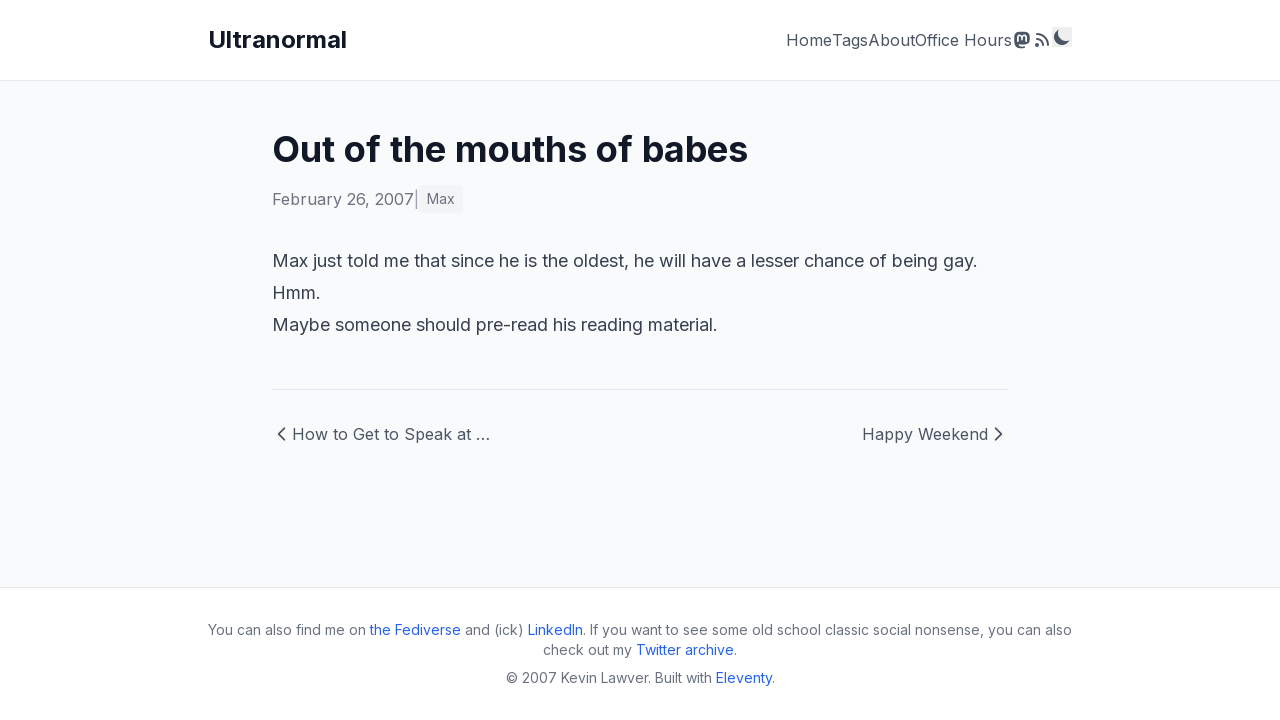

--- FILE ---
content_type: text/html; charset=utf-8
request_url: https://lawver.net/2007/02/out_of_the_mout_1/
body_size: 3699
content:
<!DOCTYPE html>
<html lang="en" class="scroll-smooth" x-data="{
  darkMode: localStorage.getItem('darkMode') !== null
    ? localStorage.getItem('darkMode') === 'true'
    : window.matchMedia('(prefers-color-scheme: dark)').matches,
  mobileMenuOpen: false
}" x-init="
  $watch('darkMode', val => localStorage.setItem('darkMode', val));
  window.matchMedia('(prefers-color-scheme: dark)').addEventListener('change', e => {
    if (localStorage.getItem('darkMode') === null) darkMode = e.matches;
  });
" :class="{ 'dark': darkMode }">
<head>
  <meta charset="UTF-8">
  <meta name="viewport" content="width=device-width, initial-scale=1.0">
  <title>Out of the mouths of babes | Ultranormal</title>
  <meta name="description" content="100% AI-free half-assed writing hand crafted by Kevin Lawver about programming, life, cooking and random nonsense.">

  <!-- Alpine.js for dark mode toggle -->
  <script defer src="https://cdn.jsdelivr.net/npm/alpinejs@3.x.x/dist/cdn.min.js"></script>

  <!-- Tailwind CSS via CDN -->
  <script src="https://cdn.tailwindcss.com?plugins=typography"></script>
  <script>
    tailwind.config = {
      darkMode: 'class',
      theme: {
        extend: {
          colors: {
            primary: '#2563eb',
            'primary-dark': '#1d4ed8',
            // WCAG AAA compliant dark mode colors
            'primary-light': '#93c5fd', // blue-300, 9.5:1 on slate-900
          },
          fontFamily: {
            sans: ['Inter', 'ui-sans-serif', 'system-ui', 'sans-serif'],
            serif: ['Merriweather', 'ui-serif', 'Georgia', 'serif'],
          }
        }
      }
    }
  </script>

  <!-- Google Fonts -->
  <link rel="preconnect" href="https://fonts.googleapis.com">
  <link rel="preconnect" href="https://fonts.gstatic.com" crossorigin>
  <link href="https://fonts.googleapis.com/css2?family=Inter:wght@400;500;600;700&family=Merriweather:ital,wght@0,400;0,700;1,400&display=swap" rel="stylesheet">

  <!-- Canonical URL -->
  <link rel="canonical" href="https://lawver.net/2007/02/out_of_the_mout_1/">

  <!-- Favicon -->
  <link rel="apple-touch-icon" sizes="180x180" href="/apple-touch-icon.png">
  <link rel="icon" type="image/png" sizes="32x32" href="/favicon-32x32.png">
  <link rel="icon" type="image/png" sizes="16x16" href="/favicon-16x16.png">
  <link rel="manifest" href="/site.webmanifest">

  <!-- Open Graph -->
  <meta property="og:title" content="Out of the mouths of babes">
  <meta property="og:description" content="100% AI-free half-assed writing hand crafted by Kevin Lawver about programming, life, cooking and random nonsense.">
  <meta property="og:image" content="https://lawver.net/assets/og-image.jpg">
  <meta property="og:url" content="https://lawver.net/2007/02/out_of_the_mout_1/">
  <meta property="og:type" content="website">

  <!-- Twitter Card -->
  <meta name="twitter:card" content="summary_large_image">
  <meta name="twitter:title" content="Out of the mouths of babes">
  <meta name="twitter:description" content="100% AI-free half-assed writing hand crafted by Kevin Lawver about programming, life, cooking and random nonsense.">
  <meta name="twitter:image" content="https://lawver.net/assets/og-image.jpg">

  <!-- RSS Feed -->
  <link rel="alternate" type="application/rss+xml" title="Ultranormal" href="/feed.xml">

  <style>
    .skip-link {
      position: absolute;
      top: -40px;
      left: 0;
      background: #2563eb;
      color: white;
      padding: 8px 16px;
      z-index: 100;
      transition: top 0.3s;
    }
    .skip-link:focus {
      top: 0;
    }
    .dark .skip-link {
      background: #93c5fd;
      color: #0f172a;
    }
    [x-cloak] {
      display: none !important;
    }
  </style>
</head>
<body class="min-h-screen flex flex-col bg-gray-50 text-gray-900 dark:bg-slate-900 dark:text-slate-50 transition-colors duration-200">
  <a href="#main-content" class="skip-link">Skip to content</a>

  <header class="bg-white border-b border-gray-200 dark:bg-slate-800 dark:border-slate-700">
    <nav class="max-w-4xl mx-auto px-4 py-6">
      <div class="flex items-center justify-between">
        <a href="/" class="text-2xl font-bold text-gray-900 hover:text-primary dark:text-slate-50 dark:hover:text-primary-light transition-colors">
          Ultranormal
        </a>
        <!-- Desktop nav -->
        <ul class="hidden md:flex items-center gap-6">
          

<li>
  <a href="/" class="text-gray-600 hover:text-primary dark:text-slate-300 dark:hover:text-primary-light transition-colors">
    Home
  </a>
</li>



<li>
  <a href="/tags/" class="text-gray-600 hover:text-primary dark:text-slate-300 dark:hover:text-primary-light transition-colors">
    Tags
  </a>
</li>



<li>
  <a href="/about/" class="text-gray-600 hover:text-primary dark:text-slate-300 dark:hover:text-primary-light transition-colors">
    About
  </a>
</li>



<li>
  <a href="/office-hours/" class="text-gray-600 hover:text-primary dark:text-slate-300 dark:hover:text-primary-light transition-colors">
    Office Hours
  </a>
</li>



<li>
  <a href="https://social.lol/@kpl" class="text-gray-600 hover:text-primary dark:text-slate-300 dark:hover:text-primary-light transition-colors" target="_blank" rel="noopener" title="Mastodon" aria-label="Mastodon">
    <svg class="w-5 h-5" fill="currentColor" viewBox="0 0 24 24"><path d="M21.327 8.566c0-4.339-2.843-5.61-2.843-5.61-1.433-.658-3.894-.935-6.451-.956h-.063c-2.557.021-5.016.298-6.45.956 0 0-2.843 1.272-2.843 5.61 0 .993-.019 2.181.012 3.441.103 4.243.778 8.425 4.701 9.463 1.809.479 3.362.579 4.612.51 2.268-.126 3.541-.809 3.541-.809l-.075-1.646s-1.621.511-3.441.449c-1.804-.062-3.707-.194-3.999-2.409a4.523 4.523 0 0 1-.04-.621s1.77.433 4.014.536c1.372.063 2.658-.08 3.965-.236 2.506-.299 4.688-1.843 4.962-3.254.434-2.223.398-5.424.398-5.424zm-3.353 5.59h-2.081V9.057c0-1.075-.452-1.62-1.357-1.62-1 0-1.501.647-1.501 1.927v2.791h-2.069V9.364c0-1.28-.501-1.927-1.502-1.927-.905 0-1.357.545-1.357 1.62v5.099H6.026V8.903c0-1.074.273-1.927.823-2.558.566-.631 1.307-.955 2.228-.955 1.065 0 1.872.41 2.405 1.228l.518.869.519-.869c.533-.818 1.34-1.228 2.405-1.228.92 0 1.662.324 2.228.955.549.631.822 1.484.822 2.558v5.253z"/></svg>
  </a>
</li>

<li>
  <a href="/feed.xml" class="text-gray-600 hover:text-primary dark:text-slate-300 dark:hover:text-primary-light transition-colors" title="RSS Feed">
    <svg class="w-5 h-5" fill="currentColor" viewBox="0 0 20 20">
      <path d="M5 3a1 1 0 000 2c5.523 0 10 4.477 10 10a1 1 0 102 0C17 8.373 11.627 3 5 3z"/>
      <path d="M4 9a1 1 0 011-1 7 7 0 017 7 1 1 0 11-2 0 5 5 0 00-5-5 1 1 0 01-1-1z"/>
      <circle cx="5" cy="15" r="2"/>
    </svg>
  </a>
</li>
<li>
  <button @click="darkMode = !darkMode" class="text-gray-600 hover:text-primary dark:text-slate-300 dark:hover:text-primary-light transition-colors" title="Toggle dark mode" aria-label="Toggle dark mode">
    <svg x-show="darkMode" class="w-5 h-5" fill="currentColor" viewBox="0 0 20 20">
      <path fill-rule="evenodd" d="M10 2a1 1 0 011 1v1a1 1 0 11-2 0V3a1 1 0 011-1zm4 8a4 4 0 11-8 0 4 4 0 018 0zm-.464 4.95l.707.707a1 1 0 001.414-1.414l-.707-.707a1 1 0 00-1.414 1.414zm2.12-10.607a1 1 0 010 1.414l-.706.707a1 1 0 11-1.414-1.414l.707-.707a1 1 0 011.414 0zM17 11a1 1 0 100-2h-1a1 1 0 100 2h1zm-7 4a1 1 0 011 1v1a1 1 0 11-2 0v-1a1 1 0 011-1zM5.05 6.464A1 1 0 106.465 5.05l-.708-.707a1 1 0 00-1.414 1.414l.707.707zm1.414 8.486l-.707.707a1 1 0 01-1.414-1.414l.707-.707a1 1 0 011.414 1.414zM4 11a1 1 0 100-2H3a1 1 0 000 2h1z" clip-rule="evenodd"/>
    </svg>
    <svg x-show="!darkMode" class="w-5 h-5" fill="currentColor" viewBox="0 0 20 20">
      <path d="M17.293 13.293A8 8 0 016.707 2.707a8.001 8.001 0 1010.586 10.586z"/>
    </svg>
  </button>
</li>

        </ul>
        <!-- Mobile hamburger button -->
        <button @click="mobileMenuOpen = !mobileMenuOpen" class="md:hidden text-gray-600 hover:text-primary dark:text-slate-300 dark:hover:text-primary-light transition-colors" aria-label="Toggle menu" :aria-expanded="mobileMenuOpen">
          <!-- Hamburger icon -->
          <svg x-show="!mobileMenuOpen" class="w-6 h-6" fill="none" stroke="currentColor" viewBox="0 0 24 24">
            <path stroke-linecap="round" stroke-linejoin="round" stroke-width="2" d="M4 6h16M4 12h16M4 18h16"/>
          </svg>
          <!-- Close icon -->
          <svg x-show="mobileMenuOpen" x-cloak class="w-6 h-6" fill="none" stroke="currentColor" viewBox="0 0 24 24">
            <path stroke-linecap="round" stroke-linejoin="round" stroke-width="2" d="M6 18L18 6M6 6l12 12"/>
          </svg>
        </button>
      </div>
      <!-- Mobile nav menu -->
      <div x-show="mobileMenuOpen" x-cloak x-transition:enter="transition ease-out duration-200" x-transition:enter-start="opacity-0 -translate-y-2" x-transition:enter-end="opacity-100 translate-y-0" x-transition:leave="transition ease-in duration-150" x-transition:leave-start="opacity-100 translate-y-0" x-transition:leave-end="opacity-0 -translate-y-2" class="md:hidden mt-4 pt-4 border-t border-gray-200 dark:border-slate-700">
        <ul class="flex flex-col gap-4">
          

<li>
  <a href="/" class="text-gray-600 hover:text-primary dark:text-slate-300 dark:hover:text-primary-light transition-colors">
    Home
  </a>
</li>



<li>
  <a href="/tags/" class="text-gray-600 hover:text-primary dark:text-slate-300 dark:hover:text-primary-light transition-colors">
    Tags
  </a>
</li>



<li>
  <a href="/about/" class="text-gray-600 hover:text-primary dark:text-slate-300 dark:hover:text-primary-light transition-colors">
    About
  </a>
</li>



<li>
  <a href="/office-hours/" class="text-gray-600 hover:text-primary dark:text-slate-300 dark:hover:text-primary-light transition-colors">
    Office Hours
  </a>
</li>



<li>
  <a href="https://social.lol/@kpl" class="text-gray-600 hover:text-primary dark:text-slate-300 dark:hover:text-primary-light transition-colors" target="_blank" rel="noopener" title="Mastodon" aria-label="Mastodon">
    <svg class="w-5 h-5" fill="currentColor" viewBox="0 0 24 24"><path d="M21.327 8.566c0-4.339-2.843-5.61-2.843-5.61-1.433-.658-3.894-.935-6.451-.956h-.063c-2.557.021-5.016.298-6.45.956 0 0-2.843 1.272-2.843 5.61 0 .993-.019 2.181.012 3.441.103 4.243.778 8.425 4.701 9.463 1.809.479 3.362.579 4.612.51 2.268-.126 3.541-.809 3.541-.809l-.075-1.646s-1.621.511-3.441.449c-1.804-.062-3.707-.194-3.999-2.409a4.523 4.523 0 0 1-.04-.621s1.77.433 4.014.536c1.372.063 2.658-.08 3.965-.236 2.506-.299 4.688-1.843 4.962-3.254.434-2.223.398-5.424.398-5.424zm-3.353 5.59h-2.081V9.057c0-1.075-.452-1.62-1.357-1.62-1 0-1.501.647-1.501 1.927v2.791h-2.069V9.364c0-1.28-.501-1.927-1.502-1.927-.905 0-1.357.545-1.357 1.62v5.099H6.026V8.903c0-1.074.273-1.927.823-2.558.566-.631 1.307-.955 2.228-.955 1.065 0 1.872.41 2.405 1.228l.518.869.519-.869c.533-.818 1.34-1.228 2.405-1.228.92 0 1.662.324 2.228.955.549.631.822 1.484.822 2.558v5.253z"/></svg>
  </a>
</li>

<li>
  <a href="/feed.xml" class="text-gray-600 hover:text-primary dark:text-slate-300 dark:hover:text-primary-light transition-colors" title="RSS Feed">
    <svg class="w-5 h-5" fill="currentColor" viewBox="0 0 20 20">
      <path d="M5 3a1 1 0 000 2c5.523 0 10 4.477 10 10a1 1 0 102 0C17 8.373 11.627 3 5 3z"/>
      <path d="M4 9a1 1 0 011-1 7 7 0 017 7 1 1 0 11-2 0 5 5 0 00-5-5 1 1 0 01-1-1z"/>
      <circle cx="5" cy="15" r="2"/>
    </svg>
  </a>
</li>
<li>
  <button @click="darkMode = !darkMode" class="text-gray-600 hover:text-primary dark:text-slate-300 dark:hover:text-primary-light transition-colors" title="Toggle dark mode" aria-label="Toggle dark mode">
    <svg x-show="darkMode" class="w-5 h-5" fill="currentColor" viewBox="0 0 20 20">
      <path fill-rule="evenodd" d="M10 2a1 1 0 011 1v1a1 1 0 11-2 0V3a1 1 0 011-1zm4 8a4 4 0 11-8 0 4 4 0 018 0zm-.464 4.95l.707.707a1 1 0 001.414-1.414l-.707-.707a1 1 0 00-1.414 1.414zm2.12-10.607a1 1 0 010 1.414l-.706.707a1 1 0 11-1.414-1.414l.707-.707a1 1 0 011.414 0zM17 11a1 1 0 100-2h-1a1 1 0 100 2h1zm-7 4a1 1 0 011 1v1a1 1 0 11-2 0v-1a1 1 0 011-1zM5.05 6.464A1 1 0 106.465 5.05l-.708-.707a1 1 0 00-1.414 1.414l.707.707zm1.414 8.486l-.707.707a1 1 0 01-1.414-1.414l.707-.707a1 1 0 011.414 1.414zM4 11a1 1 0 100-2H3a1 1 0 000 2h1z" clip-rule="evenodd"/>
    </svg>
    <svg x-show="!darkMode" class="w-5 h-5" fill="currentColor" viewBox="0 0 20 20">
      <path d="M17.293 13.293A8 8 0 016.707 2.707a8.001 8.001 0 1010.586 10.586z"/>
    </svg>
  </button>
</li>

        </ul>
      </div>
    </nav>
  </header>

  <main id="main-content" class="flex-grow">
    <article class="max-w-3xl mx-auto px-4 py-12">
  <header class="mb-8">
    <h1 class="text-4xl font-bold text-gray-900 dark:text-slate-50 mb-4">Out of the mouths of babes</h1>
    <div class="flex flex-wrap items-center gap-x-4 gap-y-2 text-gray-500 dark:text-slate-400">
      <time datetime="2007-02-26T00:00:00.000Z">February 26, 2007</time>
      
      <div class="flex flex-wrap items-center gap-2">
        <span class="text-gray-400 dark:text-slate-500">|</span>
        
          
          <a href="/tags/max/" class="text-sm bg-gray-100 hover:bg-gray-200 dark:bg-slate-700 dark:hover:bg-slate-600 dark:text-slate-200 px-2 py-1 rounded transition-colors">
            Max
          </a>
          
        
      </div>
      
    </div>
  </header>

  <div class="prose prose-lg prose-gray dark:prose-invert max-w-none dark:prose-a:text-primary-light dark:prose-headings:text-slate-50 dark:prose-strong:text-slate-50 dark:prose-code:text-slate-200">
    <p>Max just told me that since he is the oldest, he will have a lesser chance of being gay.</p>
<p>Hmm.</p>
<p>Maybe someone should pre-read his reading material.</p>

  </div>

  <nav class="mt-12 pt-8 border-t border-gray-200 dark:border-slate-700">
    <div class="flex justify-between">
      
      

      
      <a href="/2007/02/how_to_get_to_s/" class="group flex items-center gap-2 text-gray-600 hover:text-primary dark:text-slate-300 dark:hover:text-primary-light transition-colors">
        <svg class="w-5 h-5 group-hover:-translate-x-1 transition-transform" fill="none" stroke="currentColor" viewBox="0 0 24 24">
          <path stroke-linecap="round" stroke-linejoin="round" stroke-width="2" d="M15 19l-7-7 7-7"/>
        </svg>
        <span class="max-w-[200px] truncate">How to Get to Speak at Web Conferences</span>
      </a>
      

      
      <a href="/2007/02/happy_weekend/" class="group flex items-center gap-2 text-gray-600 hover:text-primary dark:text-slate-300 dark:hover:text-primary-light transition-colors">
        <span class="max-w-[200px] truncate">Happy Weekend</span>
        <svg class="w-5 h-5 group-hover:translate-x-1 transition-transform" fill="none" stroke="currentColor" viewBox="0 0 24 24">
          <path stroke-linecap="round" stroke-linejoin="round" stroke-width="2" d="M9 5l7 7-7 7"/>
        </svg>
      </a>
      
    </div>
  </nav>
</article>

  </main>

  <footer class="bg-white border-t border-gray-200 mt-16 dark:bg-slate-800 dark:border-slate-700">
    <div class="max-w-4xl mx-auto px-4 py-8">
      <p class="text-center text-gray-500 dark:text-slate-400 text-sm mb-2">
  You can also find me on <a href="https://social.lol/@kpl" class="text-primary hover:underline dark:text-primary-light">the Fediverse</a> and (ick) <a href="https://www.linkedin.com/in/kevinlawver/" class="text-primary hover:underline dark:text-primary-light">LinkedIn</a>.  If you want to see some old school classic social nonsense, you can also check out my <a href="https://tweets.lawver.net" class="text-primary hover:underline dark:text-primary-light">Twitter archive</a>.
</p>

      <p class="text-center text-gray-500 dark:text-slate-400 text-sm">
        &copy; 2007 Kevin Lawver.
        Built with <a href="https://www.11ty.dev/" class="text-primary hover:underline dark:text-primary-light">Eleventy</a>.
      </p>
    </div>
  </footer>
</body>
</html>
